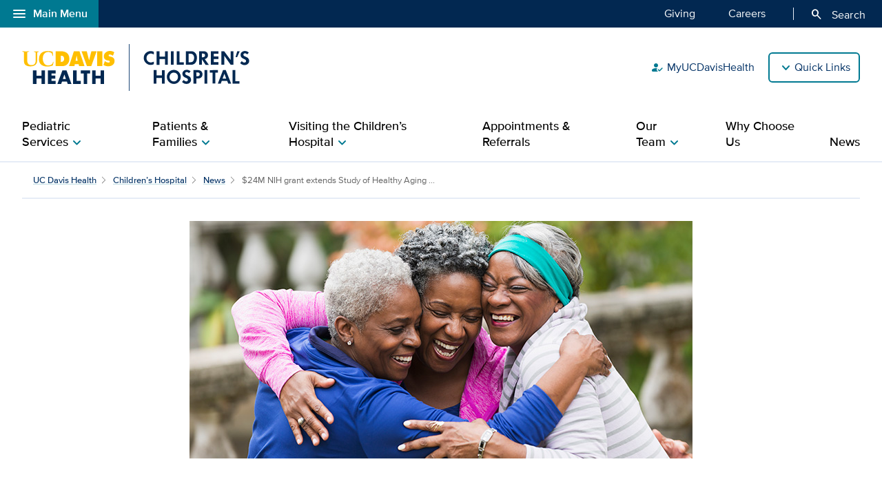

--- FILE ---
content_type: text/html;charset=UTF-8
request_url: https://health.ucdavis.edu/children/news/headlines/24m-nih-grant-extends-study-of-healthy-aging-in-african-americans/2024/01
body_size: 53106
content:
<!DOCTYPE HTML><html lang="en">
   <head>
      <meta http-equiv="Content-Type" content="text/html; charset=UTF-8">
      <title>$24M NIH grant extends Study of Healthy Aging in African Americans</title>
      <!--grid-layout--><!--ls:begin[stylesheet]-->
      <style type="text/css">
          
          .iw_container
          {
            max-width:800px !important;
            margin-left: auto !important;
            margin-right: auto !important;
          }
          .iw_stretch
          {
            min-width: 100% !important;
          }
        </style>
      <link rel="stylesheet" type="text/css" href="/assets/css/global.min.css?v=50">
      <!--ls:end[stylesheet]--><!--ls:begin[canonical]--><!--ls:end[canonical]--><!--ls:begin[script]--><!--ls:end[script]--><!--ls:begin[meta-keywords]-->
      <meta name="keywords" content="">
      <!--ls:end[meta-keywords]--><!--ls:begin[meta-description]-->
      <meta name="description" content="UC Davis Health received a $24 million grant from the National Institute on Aging, part of the NIH, to extend by five years the ongoing Study of Healthy Aging in African Americans (STAR).">
      <!--ls:end[meta-description]--><!--ls:begin[custom-meta-data]-->
      <meta name="viewport" content="width=device-width, initial-scale=1.0, minimum-scale=1.0">
      <!--ls:end[custom-meta-data]--><!--ls:begin[meta-vpath]-->
      <meta name="vpath" content="">
      <!--ls:end[meta-vpath]--><!--ls:begin[meta-page-locale-name]-->
      <meta name="page-locale-name" content="">
      <!--ls:end[meta-page-locale-name]--><!--ls:begin[head-injection]--><script type="application/ld+json">
{
"@context": "https://schema.org/",
"@type": "ReportageNewsArticle",
"url":"https://health.ucdavis.edu/children/news/headlines/24m-nih-grant-extends-study-of-healthy-aging-in-african-americans/2024/01",
"author": {
"@type": "Person",
"name": "Lisa Howard"
 },
"publisher": {
"@type": "MedicalOrganization",
"name": "UC Davis Health",
"sameAs": "https://health.ucdavis.edu/"
 },
 "image": {
 "@type": "ImageObject",
"representativeOfPage": "true",
"contentURL": "https://health.ucdavis.edu/media-resources/contenthub/health-news/2024/01/thumbnail/healthy-aging-th.jpg",
"height": 333,
"width": 445
},
"datePublished": "2024-01-17",
 "dateModified": "2025-08-25",
"headline": "$24M NIH grant extends Study of Healthy Aging in African Americans",
"description": "UC Davis Health received a $24 million grant from the National Institute on Aging, part of the NIH, to extend by five years the ongoing Study of Healthy Aging in African Americans (STAR)."
}
 </script>
<link rel="canonical" href="https://health.ucdavis.edu/news/headlines/24m-nih-grant-extends-study-of-healthy-aging-in-african-americans/2024/01">
<meta property="og:image" content="https://health.ucdavis.edu/media-resources/contenthub/health-news/2024/01/thumbnail/healthy-aging-th.jpg">
<meta name="twitter:card" content="summary_large_image">
<meta name="twitter:title" content="$24M NIH grant extends Study of Healthy Aging in African Americans">
<meta property="og:image:alt" content="Three older smiling African American women in an outdoor park embrace in a group hug.">
<meta property="og:type" content="article">
<meta property="og:site_name" content="children">
<meta property="og:title" content="$24M NIH grant extends Study of Healthy Aging in African Americans">
<meta name="mediaType" content="text">
<meta property="og:description" content="UC Davis Health received a $24 million grant from the National Institute on Aging, part of the NIH, to extend by five years the ongoing Study of Healthy Aging in African Americans (STAR).">
<meta name="twitter:image" content="https://health.ucdavis.edu/media-resources/contenthub/health-news/2024/01/thumbnail/healthy-aging-th.jpg">
<meta name="last-modified" content="January 17, 2024">
<meta name="twitter:image:alt" content="Three older smiling African American women in an outdoor park embrace in a group hug.">
<meta name="twitter:description" content="UC Davis Health received a $24 million grant from the National Institute on Aging, part of the NIH, to extend by five years the ongoing Study of Healthy Aging in African Americans (STAR).">
<meta name="categories" content="General Health News,Aging,Research,Public Health,Neurological Health">
<meta property="og:url" content="https://health.ucdavis.edu/children/news/headlines/24m-nih-grant-extends-study-of-healthy-aging-in-african-americans/2024/01">
<meta name="contentType" content="news">
<meta itemprop="image" content="https://health.ucdavis.edu/media-resources/contenthub/health-news/2024/01/thumbnail/healthy-aging-th.jpg">
<meta itemprop="name" content="$24M NIH grant extends Study of Healthy Aging in African Americans">
<meta itemprop="description" content="UC Davis Health received a $24 million grant from the National Institute on Aging, part of the NIH, to extend by five years the ongoing Study of Healthy Aging in African Americans (STAR).">
 <meta http-equiv="X-UA-Compatible" content="IE=edge"><meta name="copyright" content="Copyright UC Regents. For more information regarding the University of California's copyright terms, visit http://www.ucop.edu/services/terms.html">
<meta name="siteName" content="children">
<script async src="https://siteimproveanalytics.com/js/siteanalyze_68301.js"></script>

<link rel="icon" href="/assets/images/icons/favicon/favicon.ico" sizes="any">
<link rel="icon" href="/assets/images/icons/favicon/favicon.svg" type="image/svg+xml">
<link rel="apple-touch-icon" href="/assets/images/icons/favicon/apple-touch-icon.png">	<meta name="author" content="Children's Hospital">
<meta name="lastModifiedDate" content="Wed Feb 22 08:49:17 PST 2023">
<!--ls:end[head-injection]--><!--ls:begin[tracker-injection]--><!--ls:end[tracker-injection]--><!--ls:begin[script]--><!--ls:end[script]--><!--ls:begin[script]--><!--ls:end[script]--></head>
   <body><!--ls:begin[body]--><!--WRAPPER DIV START--><div id="basic-fw">
      <div class="iw_viewport-wrapper"><div class="container-fluid iw_section" id="sectionkme1vylm">
 <div class="row iw_row iw_stretch" id="rowkme1vyln">
  <div class="iw_columns col-lg-12" id="colkme1vylo">
   <div class="iw_component" id="iw_comp1635329763371">
    <style>#iw_comp1616022190569{}</style><div xmlns:xlink="http://www.w3.org/1999/xlink" class="global-nav-component mx-n4 mx-md-n5 fw" id="global-nav-component">
   <nav class="navbar navbar-expand-lg" aria-label="Global navigation menu">
      <div class="global-menu-navbar fixed-bottom d-flex d-lg-none">
         <div class="search-mobile"><button class="navbar-toggler" type="button" id="search-mobile" data-bs-toggle="collapse" data-bs-target="#searchMobile" aria-controls="searchMobile" aria-expanded="false" aria-label="Toggle search field"><span aria-hidden="true" class="material-symbols-rounded">search</span> Search All UC Davis Health</button></div>
         <div class="open-menu-mobile"><button type="button" data-bs-toggle="modal" data-bs-target="#global-nav-modal-bottom" aria-describedby="global-nav-menu-open">Main Menu<span aria-hidden="true" class="material-symbols-rounded">add</span></button></div>
      </div><button type="button" class="open-menu d-none d-lg-flex" data-bs-toggle="modal" data-bs-target="#global-nav-modal-left" aria-controls="global-nav-modal-left" aria-describedby="global-nav-menu-open"><span aria-hidden="true" class="material-symbols-rounded">menu</span>Main Menu</button><span class="sr-only" id="global-nav-menu-open">Open global navigation modal</span><div class="modal modal-position fade" tabindex="-1" role="navigation" data-parent="#global-nav-component">
         <div class="modal-dialog modal-sm">
            <div class="modal-content"><button type="button" class="close close-menu d-none d-lg-flex" data-bs-dismiss="modal" aria-describedby="global-nav-menu-close"><span aria-hidden="true" class="material-symbols-rounded">close</span>Main Menu</button><span class="sr-only" id="global-nav-menu-close">Close global navigation modal</span><a class="global-nav-wordmark" href="/welcome/" title="UC Davis Health">
                  <div class="d-inline-block wordmark align-items-center mr-3"><img src="/assets/images/wordmarks/UCDavisHealth-white.svg" alt="UC Davis Health"></div></a><div class="close-menu-mobile d-flex d-lg-none"><button type="button" class="close-menu" aria-describedby="global-nav-menu-close" data-bs-dismiss="modal">Main Menu<span aria-hidden="true" class="material-symbols-rounded">remove</span></button></div>
               <ul class="list-group">
                  <li><a class="list-group-item list-group-item-action" id="global_clamp_link_1" href="/welcome/">UC Davis Health Home</a></li>
                  <li><a class="list-group-item list-group-item-action" id="global_clamp_link_2" href="/patients-visitors/">Patients & Visitors</a></li>
                  <li><a class="list-group-item list-group-item-action" id="global_clamp_link_3" href="/patients-visitors/services-specialties/">Services & Specialties</a></li>
                  <li><a class="list-group-item list-group-item-action" id="global_clamp_link_4" href="/healthcare-professionals/">Health Care Professionals</a></li>
                  <li><a class="list-group-item list-group-item-action" id="global_clamp_link_5" href="/schools-programs/">Schools & Programs</a></li>
                  <li><a class="list-group-item list-group-item-action" id="global_clamp_link_6" href="/research/">Research</a></li>
                  <li><a class="list-group-item list-group-item-action" id="global_clamp_link_7" href="/news/">News</a></li>
                  <li><a class="list-group-item list-group-item-action" id="global_clamp_link_8" href="/about/">About UC Davis Health</a></li>
               </ul>
               <div class="global-nav-wrapper-mobile"></div>
            </div>
         </div>
      </div>
      <div class="collapse navbar-collapse ml-auto" id="navbar-supported-content">
         <ul class="navbar-nav mr-auto">
            <li class="nav-item"><a class="nav-link" id="global_clamp_TopLevellink_1" href="/giving/">Giving<span class="sr-only"></span></a></li>
            <li class="nav-item"><a class="nav-link" id="global_clamp_TopLevellink_2" href="https://hr.ucdavis.edu/">Careers<span class="sr-only"></span></a></li>
         </ul>
      </div>
      <div class="global-nav-search"><button id="desktop-search" class="desktop-search btn btn-search d-none d-lg-block" data-bs-target="#search" aria-controls="search" aria-expanded="false" aria-label="Opens search field overlay"><span aria-hidden="true" class="material-symbols-rounded">search</span>
            Search</button></div>
      <div id="search">
         <div class="wordmark-container px-4 px-md-5 py-2 py-md-3"><a id="mobile-primary-brand" class="wordmark" href="/welcome/" title="UC Davis Health">
               <div class="d-inline-flex wordmark-primary-brand align-items-center py-2 py-md-1 mr-3"><img src="/assets/images/wordmarks/UCDavisHealth-white.svg" alt="UC Davis Health"></div></a></div><button type="button" class="close" aria-label="close">&times;</button><div class="component-header"><span class="component-heading underlined mb-2 pb-3">Search All UC Davis Health</span></div>
         <form class="search-form" role="search" aria-label="search" action="/search-results/" method="post">
            <fieldset><input id="query" name="query" type="search" value="" placeholder="Enter search words..."><input id="site-type" name="site-type" type="hidden" value="internet"><input id="site-name" name="site-name" type="hidden" value="children"><input id="search-baseurl" name="search-baseurl" type="hidden" value="/search-results/"><label class="sr-only" for="search-words-desktop">Search All UC Davis Health</label><button id="search-submit-desktop" type="submit" class="btn btn-secondary custom-search btn-lg" aria-label="Submit search">Search</button></fieldset>
         </form><span class="search-text">Search enhanced by Google</span></div>
      <div class="collapse fixed-bottom" id="searchMobile" data-parent="#global-nav-component">
         <div class="site-title-container justify-content-between d-flex d-lg-none">
            <div class="wordmark-container px-4 px-md-5 py-2 py-md-3"><a id="mobile-site-brand" class="wordmark" href="/welcome/" title="UC Davis Health">
                  <div class="d-inline-flex wordmark-primary-brand align-items-center py-2 py-md-1 mr-3"><img src="/assets/images/wordmarks/UCDavisHealth-white.svg" alt="UC Davis Health"></div></a></div>
            <div class="ml-3"><button class="close" type="button" data-bs-toggle="collapse" data-bs-target="#searchMobile" aria-controls="searchMobile" aria-label="Close search"><span aria-hidden="true" class="material-symbols-rounded">close</span></button></div>
         </div>
         <div class="component-header"><span class="component-heading underlined mb-2 pb-3">Search All UC Davis Health</span></div>
         <div class="search-container">
            <form class="search-form" role="search" aria-label="search" action="/search-results/" method="post">
               <fieldset><input id="query" name="query" type="search" value="" placeholder="Enter search words..."><input id="site-type" name="site-type" type="hidden" value="internet"><input id="site-name" name="site-name" type="hidden" value="children"><input id="search-baseurl" name="search-baseurl" type="hidden" value="/search-results/"><label class="sr-only" for="search-words-mobile">Search All UC Davis Health</label><button id="search-submit-mobile" type="submit" class="btn btn-secondary btn-lg" aria-label="Submit search">Search</button></fieldset>
            </form><span class="search-text">Search enhanced by Google</span></div>
      </div>
   </nav>
</div><header xmlns:xlink="http://www.w3.org/1999/xlink" class="header-component brand-header mx-n4 mx-md-n5">
   <div class="inner-header-container">
      <div class="brands-container">
         <div class="wrapper d-flex align-items-center">
            <div class="wordmark-container"><a id="brand" class="wordmark" href="/children/" title="Children's Hospital">
                  <div class="d-inline-flex wordmark-primary-brand align-items-center"><img src="/assets/images/wordmarks/UCDavisHealth.svg" alt="UC Davis Health"></div>
                  <div class="d-inline-flex wordmark-sub-brand align-items-center"><img src="/assets/images/wordmarks/UCDavis-Childrens-Hospital.svg" alt="UC Davis Children’s Hospital"></div></a></div>
            <div class="utility-links-nav-component utility-links-nav">
               <nav class="navbar navbar-light priority" aria-label="Utility menu">
                  <ul class="ml-auto">
                     <li class="nav-item"><a class="nav-link" id="utility_nav_link_1-person" href="https://health.ucdavis.edu/login/"><span aria-hidden="true" class="material-symbols-rounded">how_to_reg</span>MyUCDavisHealth</a></li>
                     <li class="nav-item"><a class="nav-link" id="utility_nav_link_2-donate" href="https://give.ucdavis.edu/MCMN"><span aria-hidden="true" class="material-symbols-rounded">volunteer_activism</span>Make a Donation</a></li>
                     <li class="nav-item"><a class="nav-link" id="utility_nav_link_3-directions-locations" href="/children/directions/"><span aria-hidden="true" class="material-symbols-rounded">location_on</span>Locations</a></li>
                     <li class="nav-item"><a class="nav-link" id="utility_nav_link_4-find-provider" href="/children/team/pediatricians-and-specialists"><span aria-hidden="true" class="material-symbols-rounded">person_search</span>Find a Pediatrician</a></li>
                  </ul>
               </nav><input type="hidden" id="utility-nav-dropdown-label" name="utility-nav-dropdown-label" value="Quick Links" data-nav="header-utility-nav-links"></div>
         </div>
      </div>
   </div>
</header>
   </div>
  </div>
 </div>
</div>
<div class="container-fluid iw_section" id="sectionkme1vylq">
 <div class="row iw_row iw_stretch" id="rowkme1vylr">
  <div class="iw_columns col-lg-12" id="colkme1vyls">
   <div class="iw_component" id="iw_comp1635329763372">
    <style>#iw_comp1635329763372{}</style><div xmlns:xlink="http://www.w3.org/1999/xlink" id="primaryNavigation" class="primary-navigation-component">
   <div class="wrapper d-flex justify-content-center"><span id="sr_menuIntro" class="sr-only" aria-hidden="true">Show</span><span id="sr_menuOutro" class="sr-only" aria-hidden="true">menu</span><nav aria-label="Navigation menu"><button id="primaryNavigation_toggle" class="nav-toggle" aria-expanded="false" aria-controls="primaryNavigation_linkList" aria-label="Open the site navigation menu"><span class="material-symbols-rounded" aria-hidden="true">menu</span><span class="button-text">Menu</span></button><ul id="primaryNavigation_linkList" class="primary-link-list" aria-modal="false" aria-describedby="Site navigation menu items">
            <li><button id="pLink_1" class="primary-link" aria-haspopup="true" aria-expanded="false" aria-controls="pLink_1_menu" aria-labelledby="sr_menuIntro pLink_1 sr_menuOutro"><span>Pediatric Services</span><span class="material-symbols-rounded" aria-hidden="true">chevron_right</span></button><div id="pLink_1_menu" class="menu" aria-modal="false">
                  <div class="wrapper row d-flex justify-content-center"><button id="pLink_1-back" class="back-link" aria-haspopup="true" aria-expanded="false" aria-controls="pLink_1_menu" aria-label="Go back to previous menu"><span class="material-symbols-rounded" aria-hidden="true">chevron_left</span>Back</button><div class="primary-header col-12 col-lg-3"><span class="primary-heading"><a id="primary-heading_1" href="/children/services/">Pediatric Services<span class="material-symbols-rounded" aria-hidden="true">arrow_forward</span></a></span><span id="pLink_1_description" class="primary-description basic-content-body article-body"><p>Nationally ranked UC Davis Children&rsquo;s Hospital offers families the highest level of care for virtually every pediatric health condition.</p></span></div>
                     <div class="secondary-links col-12 col-lg-9">
                        <ul class="secondary-link-list">
                           <li class="secondary-link"><a id="secondary-links_1_1_1" href="/children/services/pediatric-specialty-care">Specialty Care</a></li>
                           <li class="secondary-link"><a id="secondary-links_1_1_2" href="/children/services/pediatric-pharmacy-services">Pharmacy Services</a></li>
                           <li class="secondary-link"><a id="secondary-links_1_1_3" href="/children/services/support-services">Support Services</a></li>
                           <li class="secondary-link"><a id="secondary-links_1_1_4" href="/children/patient-education/">Patient Education A-Z</a></li>
                        </ul>
                     </div>
                  </div>
               </div>
            </li>
            <li><button id="pLink_2" class="primary-link" aria-haspopup="true" aria-expanded="false" aria-controls="pLink_2_menu" aria-labelledby="sr_menuIntro pLink_2 sr_menuOutro"><span>Patients & Families</span><span class="material-symbols-rounded" aria-hidden="true">chevron_right</span></button><div id="pLink_2_menu" class="menu" aria-modal="false">
                  <div class="wrapper row d-flex justify-content-center"><button id="pLink_2-back" class="back-link" aria-haspopup="true" aria-expanded="false" aria-controls="pLink_2_menu" aria-label="Go back to previous menu"><span class="material-symbols-rounded" aria-hidden="true">chevron_left</span>Back</button><div class="primary-header col-12 col-lg-3"><span class="primary-heading"><a id="primary-heading_2" href="/children/patients/">Patients & Families<span class="material-symbols-rounded" aria-hidden="true">arrow_forward</span></a></span><span id="pLink_2_description" class="primary-description basic-content-body article-body"><p>Helping you and your child receive extraordinary care is priority one.</p></span></div>
                     <div class="secondary-links col-12 col-lg-9">
                        <ul class="secondary-link-list">
                           <li class="secondary-link"><a id="secondary-links_2_1_1" href="/children/patients/">General Information</a></li>
                           <li class="secondary-link"><a id="secondary-links_2_1_2" href="/children/team/pediatricians-and-specialists">Find a Pediatrician or Specialist</a></li>
                           <li class="secondary-link"><a id="secondary-links_2_1_3" href="/children/patients/child-hospital-stay">Preparing for Your Child’s Stay</a></li>
                           <li class="secondary-link"><a id="secondary-links_2_1_4" href="/children/visitors/visitor-information">Family and Visitor Information</a></li>
                        </ul>
                        <div class="image-promo"><a class="image-link" href="/children/patient-education/" id="img_promo_link_2_2_1"><span class="image-wrapper"><img class="img-fluid" src="/media-resources/children/images/Marquee/young-asthma-patient-marquee-556x380.jpg" alt="Young pediatric patient with asthma inhaler"></span><span class="image-header">Patient Education A to Z<span class="material-symbols-rounded" aria-hidden="true">arrow_forward</span></span></a><span class="image-promo-description basic-content-body article-body"><p>Helpful guides for parents and caregivers for pediatric conditions, procedures and care at home.</p></span></div>
                     </div>
                  </div>
               </div>
            </li>
            <li><button id="pLink_3" class="primary-link" aria-haspopup="true" aria-expanded="false" aria-controls="pLink_3_menu" aria-labelledby="sr_menuIntro pLink_3 sr_menuOutro"><span>Visiting the Children’s Hospital</span><span class="material-symbols-rounded" aria-hidden="true">chevron_right</span></button><div id="pLink_3_menu" class="menu" aria-modal="false">
                  <div class="wrapper row d-flex justify-content-center"><button id="pLink_3-back" class="back-link" aria-haspopup="true" aria-expanded="false" aria-controls="pLink_3_menu" aria-label="Go back to previous menu"><span class="material-symbols-rounded" aria-hidden="true">chevron_left</span>Back</button><div class="primary-header col-12 col-lg-3"><span class="primary-heading"><a id="primary-heading_3" href="/children/visitors/">Visiting the Children’s Hospital<span class="material-symbols-rounded" aria-hidden="true">arrow_forward</span></a></span><span id="pLink_3_description" class="primary-description basic-content-body article-body"><p>Find information about visiting UC&nbsp;Davis Children&rsquo;s Hospital.</p></span></div>
                     <div class="secondary-links col-12 col-lg-9">
                        <ul class="secondary-link-list">
                           <li class="secondary-link"><a id="secondary-links_3_1_1" href="/children/patients/child-hospital-stay">Preparing for Your Child’s Stay</a></li>
                           <li class="secondary-link"><a id="secondary-links_3_1_2" href="/children/visitors/visitor-information">Family and Visitor Information</a></li>
                           <li class="secondary-link"><a id="secondary-links_3_1_3" href="/children/contact/">Important Phone Numbers</a></li>
                        </ul>
                        <ul class="secondary-link-list">
                           <li class="secondary-link"><a id="secondary-links_3_2_1" href="/patients-visitors/visitor-policies">Visitor Guidelines</a></li>
                           <li class="secondary-link"><a id="secondary-links_3_2_2" href="/myucdavishealth/family-video-visits/">Family Video Visits</a></li>
                        </ul>
                        <div class="btn-container"><a class="btn btn-outline-primary btn-sm" id="level2-secondary-btn_3_1" href="/children/directions/">Directions and Parking</a></div>
                     </div>
                  </div>
               </div>
            </li>
            <li><a class="primary-link" id="pLink_4" href="/children/appointments-referrals/">Appointments & Referrals</a></li>
            <li class="standard"><button id="pLink_5" class="primary-link" aria-haspopup="true" aria-expanded="false" aria-controls="pLink__5_menu" aria-labelledby="sr_menuIntro pLink_7 sr_menuOutro"><span>Our Team</span><span class="material-symbols-rounded" aria-hidden="true">chevron_right</span></button><div id="pLink__5_menu" class="menu" aria-modal="false"><button id="pLink__5-back" class="back-link" aria-haspopup="true" aria-expanded="false" aria-controls="pLink__5_menu" aria-label="Go back to previous menu"><span class="material-symbols-rounded" aria-hidden="true">chevron_left</span>Back</button><div class="primary-header"><span class="primary-heading">Our Team</span></div>
                  <div class="secondary-links">
                     <ul class="secondary-link-list">
                        <li class="secondary-link"><a id="secondary-link_5_1" href="/children/team/">Your Child’s Patient Care Team</a></li>
                        <li class="secondary-link"><a id="secondary-link_5_2" href="/children/team/pediatricians-and-specialists">Pediatricians by Specialty or Service</a></li>
                     </ul>
                  </div>
               </div>
            </li>
            <li><a class="primary-link" id="pLink_6" href="/children/about/">Why Choose Us</a></li>
            <li><a class="primary-link" id="pLink_7" href="/children/news/">News</a></li>
            <ul class="utility-nav-links">
               <li class="utility-nav-link"><span class="utility-nav-header">Quick Links</span></li>
               <li class="utility-nav-link"><a class="nav-link" id="utility_nav_link_1-person" href="https://health.ucdavis.edu/login/"><span aria-hidden="true" class="material-symbols-rounded">how_to_reg</span>MyUCDavisHealth</a></li>
               <li class="utility-nav-link"><a class="nav-link" id="utility_nav_link_2-donate" href="https://give.ucdavis.edu/MCMN"><span aria-hidden="true" class="material-symbols-rounded">volunteer_activism</span>Make a Donation</a></li>
               <li class="utility-nav-link"><a class="nav-link" id="utility_nav_link_3-directions-locations" href="/children/directions/"><span aria-hidden="true" class="material-symbols-rounded">location_on</span>Locations</a></li>
               <li class="utility-nav-link"><a class="nav-link" id="utility_nav_link_4-find-provider" href="/children/team/pediatricians-and-specialists"><span aria-hidden="true" class="material-symbols-rounded">person_search</span>Find a Pediatrician</a></li>
            </ul>
         </ul>
      </nav>
   </div>
</div><div xmlns:xlink="http://www.w3.org/1999/xlink" id="content" class="basic fw">
   <h1 class="sr-only sr-only-focusable">$24M NIH grant extends Study of Healthy Aging in African Americans</h1>
</div>
   </div>
  </div>
 </div>
</div>
<div class="container-fluid iw_section" id="sectionkmxfk96x">
 <div class="row iw_row iw_stretch" id="rowkmxfk96y">
  <div class="iw_columns col-lg-12" id="colkmxfk96z">
   <div class="iw_placeholder" id="iw_placeholder1617194016392">
    <div class="iw_component" id="iw_comp1635329763375">
     <style>#iw_comp1635329763375{}</style><div class="page-content-breadcrumbs wrapper d-flex justify-content-center mb-7">
   <div class="sizer col-12">
      <nav aria-label="breadcrumb">
         <ol class="breadcrumb">
            <li class="breadcrumb-item"><a id="news-post-global-pagebreadcrumbfirstlevel" href="/welcome/" title="UC Davis Health">UC Davis Health</a></li>
            <li class="breadcrumb-item"><a id="news-post-site-pagebreadcrumbfirstlevel" href="/children/" title="Children’s Hospital">Children’s Hospital</a></li>
            <li class="breadcrumb-item"><a id="news-post-listing-url" href="/children/news/" title="News">News</a></li>
            <li class="breadcrumb-item active" aria-current="page">$24M NIH grant extends Study of Healthy Aging  ...
               			 		</li>
         </ol>
      </nav>
   </div>
</div><div class="news-article-container marquee-small nosummary">
   <div class="jumbotron jumbotron-fluid hero">
      <div class="hero-image-container article-feature-img body-width"><picture>
            <source media="(min-width:576px)" srcset="/media-resources/contenthub/health-news/2024/01/marquee/healthy-aging-sm.jpg"><img class="img-fluid" width="730" height="345" src="/media-resources/contenthub/health-news/2024/01/thumbnail/healthy-aging-th.jpg" alt="Three older smiling African American women in an outdoor park embrace in a group hug."></picture></div>
   </div>
   <article id="content" class="news-article">
      <div class="wrapper d-flex justify-content-center">
         <div class="sizer col-lg-10 mb-5 mb-md-7">
            <div class="article-container news-post row dflex justify-content-center mx-0">
               <header xmlns:xs="http://www.w3.org/2001/XMLSchema" id="article-header" class="article-header sizer col-lg-10">
                  <div class="article-dateline-wrapper"><a class="category" href="/children/news/topic/public-health">Public Health</a><span class="dateline">January 17, 2024</span></div>
                  <h1 class="article-title">$24M NIH grant extends Study of Healthy Aging in African Americans</h1><span class="byline">By <span class="author-1">Lisa Howard</span></span></header>
               <h2 class="mb-3 col-lg-10 lede">Research identifies risk and protective factors for Alzheimer’s disease and related dementias</h2>
               <div xmlns:xs="http://www.w3.org/2001/XMLSchema" class="article-body sizer col-lg-10"><strong class="story-location mr-2">(SACRAMENTO) </strong><p>Researchers at UC Davis Health and Kaiser Permanente Division of Research have received a <a href="https://reporter.nih.gov/search/VnyaAUgLAkakpvCuzapZDw/project-details/10739238#similar-Projects">$24 million grant</a> from the <a href="https://www.nia.nih.gov/">National Institute on Aging</a>, part of the <a href="https://www.nih.gov/">National Institutes of Health</a> (NIH), to continue the <a href="https://rachelwhitmer.ucdavis.edu/star">Study of Healthy Aging in African Americans</a> (STAR) for an additional five years.</p>
<p>STAR, which launched in 2017, follows a group of approximately 750 older adults to understand how behaviors and lifestyle may increase the risk of Alzheimer&rsquo;s disease and related dementias for Black and African Americans. The study is also trying to better understand the factors that may protect brain health.</p>
<p>Black Americans have the highest rate of Alzheimer's disease and related dementias of all ethnic and racial groups in the United States. Older Black Americans are about <a href="https://www.nia.nih.gov/news/data-shows-racial-disparities-alzheimers-disease-diagnosis-between-black-and-white-research">one-and-a-half to two times</a> more likely than white Americans to be living with dementia or Alzheimer&rsquo;s.</p>
<p>Among Black Americans 70 years of age and older, <a href="https://www.alz.org/help-support/resources/black-americans-and-alzheimers">21.3%</a> live with Alzheimer&rsquo;s. But information about potential risks in early life &mdash; and ways to mitigate those risks &mdash; relies almost exclusively on research conducted with white participants.</p>
<p><a href="https://health.ucdavis.edu/phs/team/32262/rachel-whitmer---public-health-sciences-division-of-epidemiology-sacramento/">Rachel Whitmer</a>, a professor in the departments of <a href="https://health.ucdavis.edu/phs/">Public Health Sciences</a> and <a href="https://health.ucdavis.edu/neurology/">Neurology</a> and co-director of the <a href="https://health.ucdavis.edu/alzheimers/">UC Davis Alzheimer&rsquo;s Disease Research Center</a>, and <a href="https://divisionofresearch.kaiserpermanente.org/researchers/gilsanz-paola/">Paola Gilsanz</a>, an epidemiologist and research scientist at <a href="https://divisionofresearch.kaiserpermanente.org/">Kaiser Permanente Division of Research</a>, are the principal investigators of the study.</p>
<p>&ldquo;We are thrilled to continue this study for another five years so that we can further unravel what contributes to brain health and dementia risk in Black Americans,&rdquo; Whitmer said. &ldquo;There have not been a lot of studies following this community from middle age into late life. But understanding the risk and protective factors throughout someone's life is key to improving brain health and reducing disparities."</p>
<h2>Study follows participants&rsquo; health and habits over time</h2>
<p>Participants in the STAR study are Black adults living in the San Francisco Bay Area and the greater Sacramento region. They are long-term members of Kaiser Permanente Northern California, meaning the researchers have a wealth of health data as far back as the 1960s. This offers a unique opportunity to understand how factors earlier in life, such as hypertension in young adulthood, may contribute to brain health later.</p>
<p>&ldquo;With the ability to further follow these individuals over time, we will be better able to understand the cognitive aging transition and how to reduce the risk of cognitive impairment in this important population,&rdquo; Gilsanz said.</p>
<p>The STAR participants are visited in their homes or local clinics and participate in surveys and cognitive tests looking at an array of health, behavioral and functional measures. Some participants also undergo magnetic resonance imaging (<a href="https://www.healthline.com/health/head-mri">MRI</a>) brain scans, a noninvasive way to view brain health.&nbsp;&nbsp;</p>
<p>The information collected by the researchers helps identify associations between behavioral and lifestyle factors, along with changes in the brain over time, to understand the risk factors and protective factors for dementia.</p>
                  <blockquote class="pullquote with-img mt-n2">
                     <div class="img-wrapper mt-5 mt-sm-2 mt-xl-n3  mb-2 mb-sm-0 mx-auto mr-sm-4"><img class="img-fluid" loading="lazy" src="/media-resources/contenthub/health-news/2024/01/body/Rachel_Whitmer-quote.jpg" alt="Rachel Whitmer" width="281" height="281"></div><span class="text">Dr. Gilsanz and I are immensely grateful for our STAR participants. Their participation is leading to greatly improved knowledge about aging and brain health for Black Americans in the U.S.”<span class="caption mt-4"><span class="dash mr-2">—</span><span class="content">Rachel Whitmer, professor, departments of Public Health Sciences and Neurology</span></span></span></blockquote><h2>Identifying factors that hurt or help brain health</h2>
<p>The first five years of STAR produced <a href="https://scholar.google.com/scholar?hl=en&amp;as_sdt=0,5&amp;q=%22Study+of+Healthy+Aging+in+African+Americans%22+STAR&amp;scisbd=1">significant findings</a> regarding factors that may contribute to late-life cognition. Researchers learned that:</p>
<ul>
<li><a href="https://doi.org/10.1002/alz.045354">School segregation and timing of desegregation</a> are associated with differences in late-life cognition</li>
<li>Hypertension, diabetes and high cholesterol (hyperlipidemia) in adolescence, young adulthood and midlife are linked to <a href="https://academic.oup.com/biomedgerontology/article/76/9/1692/6277872">poorer cognitive performance</a> and more vascular brain injury later in life</li>
<li>Birth in a <a href="https://doi.org/10.1016/j.annepidem.2021.09.001">&ldquo;stroke-belt&rdquo; state</a> is associated with poorer cognitive function in late life</li>
</ul>
<p>The study also identifies some potentially mitigating factors that might improve brain health:</p>
<ul>
<li>Study participants who <a href="https://doi.org/10.1002/alz.054119">read or played games</a> weekly had better executive function than those who did not</li>
<li>Study participants who <a href="https://health.ucdavis.edu/news/headlines/volunteering-in-late-life-may-protect-the-brain-against-cognitive-decline-and-dementia/2023/07">volunteered several times a week</a> later in life had the highest levels of executive function compared to those who did not volunteer</li>
</ul>
<p>Researchers also found that attending a school with <a href="https://alz-journals.onlinelibrary.wiley.com/doi/full/10.1002/alz.12983">mostly Black students</a> was associated with lower depressive symptoms later in life. Recent studies show a link between <a href="https://jamanetwork.com/journals/jamaneurology/article-abstract/2807208">depression and dementia</a>.</p>
<p>&ldquo;Dr. Gilsanz and I are immensely grateful for our STAR participants,&rdquo; Whitmer said. &ldquo;Their participation is leading to greatly improved knowledge about aging and brain health for Black Americans in the U.S. They are also showing us what can be done to reduce the disparity of diseases like Alzheimer&rsquo;s, which is expected to almost <a href="https://www.cdc.gov/aging/publications/features/Alz-Greater-Risk.html">quadruple by 2060</a> for Black Americans.&rdquo;.</p>
<p><strong>Resources</strong></p>
<ul>
<li><a href="https://reporter.nih.gov/search/VnyaAUgLAkakpvCuzapZDw/project-details/10739238#similar-Projects">NIH RePORTER: Study of Healthy Aging in African Americans</a></li>
<li><a href="https://rachelwhitmer.ucdavis.edu/">Whitmer Lab</a></li>
<li><a href="https://rachelwhitmer.ucdavis.edu/star">Study of Healthy Aging in African Americans</a></li>
<li><a href="https://divisionofresearch.kaiserpermanente.org/researchers/gilsanz-paola/">Paola Gilsanz</a></li>
<li><a href="https://divisionofresearch.kaiserpermanente.org/">Kaiser Permanente Division of Research</a></li>
</ul></div>
               <div xmlns:xs="http://www.w3.org/2001/XMLSchema" class="article-footer sizer col-lg-10 mt-sm-5">
                  <div class="row mx-0 info-block">
                     <div class="category-block article-body mb-3 mb-sm-5">
                        <h2 class="category-header">Explore related topics</h2>
                        <div class="categories col-12 px-0"><a class="btn btn-secondary py-2 px-3 mb-3 mr-2" href="/children/news/topic/general-health-news">General Health News</a><a class="btn btn-secondary py-2 px-3 mb-3 mr-2" href="/children/news/topic/aging">Aging</a><a class="btn btn-secondary py-2 px-3 mb-3 mr-2" href="/children/news/topic/research">Research</a><a class="btn btn-secondary py-2 px-3 mb-3 mr-2" href="/children/news/topic/public-health">Public Health</a><a class="btn btn-secondary py-2 px-3 mb-3 mr-2" href="/children/news/topic/neurological-health">Neurological Health</a></div>
                     </div>
                     <div class="col-12 contact-box mb-3 px-0"><strong class="news-contact-title">Media Contact</strong><div class="news-contacts mt-2 pt-2"><a href="/newsroom/contactus/index.html" class="btn btn-link btn-sm chevron-right w-100 mb-5" title="News Contacts">See our media contacts page</a><br><div class="pb-4 px-0 pr-sm-3 news-contact">
                              <p class="mb-0 font-weight-bold">Lisa Howard</p>
                              <p class="email">lehoward@health.ucdavis.edu</p>
                              <p class="mb-0">Phone: 916-752-6394</p>
                           </div>
                        </div>
                     </div>
                  </div>
               </div>
            </div>
         </div>
      </div>
   </article>
</div>
    </div>
    <div class="iw_component" id="iw_comp1639061349754">
     <style>#iw_comp1639061349754{}</style><div class="card-trio dark mb-7">
   <div class="wrapper d-flex justify-content-center pt-7 pb-5 pb-sm-0">
      <div class="sizer col-lg-10 px-sm-3">
         <div class="section-header mb-5"><span class="section-title underlined mb-2 pb-3">Children’s health news</span></div>
         <div class="card-container row row-cols-1 row-cols-sm-3 d-flex justify-content-center px-6 px-sm-4 px-lg-3">
            <div class="card col mb-3 mb-sm-0 mx-0 pl-0 pr-3 pr-lg-5">
               <div class="card-img"><a title="go to article" href="/children/news/headlines/virtual-holiday-toy-drive-raises-more-than-32k/2026/01">
                     <div class="img-wrapper d-flex justify-content-center align-items-center"><img class="card-img-top" loading="lazy" width="450" height="308" src="/media-resources/contenthub/health-news/2026/1/thumbnail/holiday-workshop-th.jpg" alt="A person wearing a green hoodie is holding a small toy while viewing dozens of toys arranged on a countertop."></div></a></div>
               <div class="card-body py-3">
                  <h2 class="card-title mt-0 mb-0"><a href="/children/news/headlines/virtual-holiday-toy-drive-raises-more-than-32k/2026/01">Virtual Holiday Toy Drive raises more than $32K</a></h2>
               </div>
            </div>
            <div class="card col mb-3 mb-sm-0 mx-0 px-0 px-sm-2 px-lg-3">
               <div class="card-img"><a title="go to article" href="/children/news/headlines/pediatric-pulmonology-and-sleep-medicine-services-now-offered-at-folsom-turn-pike-clinic/2026/01">
                     <div class="img-wrapper d-flex justify-content-center align-items-center"><img class="card-img-top" loading="lazy" width="450" height="308" src="/media-resources/contenthub/health-news/2026/1/thumbnail/folsom-clinic-thumb.jpg" alt="Exterior of Folsom Turn Pike Clinic"></div></a></div>
               <div class="card-body py-3">
                  <h2 class="card-title mt-0 mb-0"><a href="/children/news/headlines/pediatric-pulmonology-and-sleep-medicine-services-now-offered-at-folsom-turn-pike-clinic/2026/01">Pediatric pulmonology and sleep medicine services now offered at Folsom Turn Pike Clinic</a></h2>
               </div>
            </div>
            <div class="card col mb-3 mb-sm-0 mx-0 pr-0 pl-3 pl-lg-5">
               <div class="card-img"><a title="go to article" href="/children/news/headlines/pregnant-woman-hit-by-car-uc-davis-care-team-fights-to-save-lives/2025/12">
                     <div class="img-wrapper d-flex justify-content-center align-items-center"><img class="card-img-top" loading="lazy" width="450" height="308" src="/media-resources/contenthub/health-news/2025/12/body/Nicole-Clancy-pull-thumbnail3.jpg" alt="Side view of mother's head as she looks down at her premature baby she is holding in her arms."></div></a></div>
               <div class="card-body py-3">
                  <h2 class="card-title mt-0 mb-0"><a href="/children/news/headlines/pregnant-woman-hit-by-car-uc-davis-care-team-fights-to-save-lives/2025/12">Pregnant woman hit by car, UC Davis care team fights to save lives</a></h2>
               </div>
            </div>
         </div>
      </div>
   </div>
</div>
    </div>
    <div class="iw_component" id="iw_comp1635329763377">
     <style>#iw_comp1647876844062{}</style><div class="social-links py-3 py-lg-0 px-4 px-md-5 mx-n4 mx-md-n5 mb-7 fw">
   <div class="wrapper">
      <div class="row">
         <div class="title-container col-lg-4 py-3 d-flex align-items-center">
            <h2 class="social-links-title">Connect with us</h2>
         </div>
         <div class="links-container col-lg-8 py-3">
            <ul class="nav">
               <li class="nav-item"><a class="nav-link p-0 mx-3 my-2" href="https://www.facebook.com/UCDavisChildrensHospital" title="Like UC Davis Children's Hospital on Facebook"><img class="img-fluid" width="40" height="40" loading="lazy" src="/assets/images/icons/social-icons/Facebook-48x48.svg" alt="Facebook icon"></a></li>
               <li class="nav-item"><a class="nav-link p-0 mx-3 my-2" href="http://www.youtube.com/playlist?list=PL42A0FD6E14392D4E" title="Subscribe to UC Davis Children's Hospital on YouTube"><img class="img-fluid" width="40" height="40" loading="lazy" src="/assets/images/icons/social-icons/YouTube-48x48.svg" alt="YouTube icon"></a></li>
               <li class="nav-item"><a class="nav-link p-0 mx-3 my-2" href="http://instagram.com/ucdavischildren" title="Follow UC Davis Children's Hospital on Instagram"><img class="img-fluid" width="40" height="40" loading="lazy" src="/assets/images/icons/social-icons/Instagram-48x48.svg" alt="Instagram icon"></a></li>
               <li class="nav-item"><a class="nav-link p-0 mx-3 my-2 mr-3 mr-lg-0" href="http://www.pinterest.com/ucdavishealth/childrens-health/" title="Follow UC Davis Children's Hospital on Pinterest"><img class="img-fluid" width="40" height="40" loading="lazy" src="/assets/images/icons/social-icons/Pinterest-48x48.svg" alt="Pintrest icon"></a></li>
            </ul>
         </div>
      </div>
   </div>
</div>
    </div>
   </div>
  </div>
 </div>
</div>
<div class="container-fluid iw_section" id="sectionkme1vylu">
 <div class="row iw_row iw_stretch" id="rowkme1vylv">
  <div class="iw_columns col-lg-12" id="colkme1vylw">
   <div class="iw_component" id="iw_comp1635329763373">
    <style>#iw_comp1635329763373{}</style><footer class="mx-n4 mx-md-n5 fw">
   <div class="site-footer px-4 px-md-5">
      <div class="wrapper">
         <div class="footer-title-container pt-4 pb-3 pb-sm-4 d-sm-flex justify-content-center justify-content-sm-between">
            <div class="footer-site-title align-self-center">
               <h2>UC Davis Children’s Hospital</h2>
            </div>
            <div class="site-donate-button align-item-center"><a class="btn btn-primary btn-sm mt-3 mt-sm-0 mb-0 mr-0" id="children-site-footer-button" href="https://give.ucdavis.edu/MCMN" title="Make a Gift">Make a Gift</a></div>
         </div>
      </div>
      <div class="wrapper site-footer-links">
         <div class="row row-cols-1 row-cols-sm-2 row-cols-md-2 pt-3">
            <div class="col"><p><a href="https://maps.app.goo.gl/R47MTsKAXZv1xC8M9">4301 X St.<br>Sacramento, CA 95817</a></p>
<p>Main Contact Phone: <br><a href="tel:1-800-823-4543">1-800-UCD-4-KIDS</a></p>
<p>24-Hour Hospital Operator: <br><a href="tel:1-916-734-2011">916-734-2011</a></p></div>
            <div class="col">
               <h3>Quick links</h3><ul>
<li><a href="/children/services/pediatric-specialty-care" title="Find a pediatric specialty or service">Find a pediatric specialty or service</a></li>
<li><a href="/children/appointments-referrals/" title="Appointments and referrals">Physicians referrals, transfers and consults</a></li>
<li><a href="/children/appointments-referrals/" title="Patient appointments and referrals">Patient appointments and referrals</a></li>
<li><a href="/children/visitors/" title="Family and visitor guidelines for the Children's Hospital">Family and visitor information</a></li>
<li><a href="/children/directions/" title="Directions and parking information for UC Davis Children's Hospital">Directions and parking</a></li>
<li><a href="/children/contact/">Contact us </a></li>
</ul></div>
         </div>
      </div>
   </div>
   <div class="global-footer bg-blue px-4 px-md-5 pt-5 pb-7 pb-lg-0">
      <div class="wrapper d-sm-flex justify-content-center justify-content-sm-between">
         <div class="workmark-container align-self-center mb-5"><a id="children-global-footer-brand" href="/welcome/" title="UC Davis Health"><img class="wordmark-primary-brand" width="140" height="50" src="/assets/images/wordmarks/UCDavisHealth-white.svg" alt="UC Davis Health"></a></div>
         <div class="social-media-icons align-self-center mb-5"><a rel="noopener" id="children-global-socialmedialinks-1" href="https://www.youtube.com/ucdavishealth" title="Visit us on YouTube"><img width="48" height="48" src="/assets/images/icons/social-icons/YouTube-48x48-white.svg" alt="Visit us on YouTube"></a><a rel="noopener" id="children-global-socialmedialinks-2" href="https://www.facebook.com/UCDavisHealth" title="Visit us on Facebook"><img width="48" height="48" src="/assets/images/icons/social-icons/Facebook-48x48-white.svg" alt="Visit us on Facebook"></a><a rel="noopener" id="children-global-socialmedialinks-3" href="https://www.linkedin.com/company/uc-davis-health" title="Follow us on LinkedIn"><img width="48" height="48" src="/assets/images/icons/social-icons/LinkedIn-48x48-white.svg" alt="Follow us on LinkedIn"></a><a rel="noopener" id="children-global-socialmedialinks-4" href="https://twitter.com/UCDavisHealth" title="Visit us on X"><img width="48" height="48" src="/assets/images/icons/social-icons/Twitter-48x48-white.svg" alt="Visit us on X"></a><a rel="noopener" id="children-global-socialmedialinks-5" href="https://www.instagram.com/ucdavishealth" title="Follow us on Instagram"><img width="48" height="48" src="/assets/images/icons/social-icons/Instagram-48x48-white.svg" alt="Follow us on Instagram"></a><a rel="noopener" id="children-global-socialmedialinks-6" href="/news/social-media/#social-rss-feeds" title="RSS"><img width="48" height="48" src="/assets/images/icons/social-icons/RSS-48x48-white.svg" alt="RSS"></a></div>
      </div>
      <div class="wrapper global-footer-links">
         <div class="row row-cols-1 row-cols-sm-2 row-cols-md-4">
            <div class="col"><ul>
<li><a href="/medical-center/" id="global-footer-medical-center">Medical Center</a></li>
<li><a href="/children/" id="global-footer-medical-center">Children&rsquo;s Hospital</a></li>
<li><a href="https://www.ucdavisrehabhospital.com/">Rehabilitation Hospital</a></li>
<li><a href="/patients-visitors/locations/primary-care/">Neighborhood clinics</a></li>
<li><a href="/medical-school/" id="global-footer-school-medicine">School of Medicine</a></li>
<li><a href="/nursing/" id="global-footer-school-nursing">Betty Irene Moore School of Nursing</a></li>
<li><a href="/medical-group/" id="global-footer-medical-group">Medical Group</a></li>
</ul></div>
            <div class="col">
               <h3>ABOUT UC DAVIS HEALTH</h3><ul>
<li><a href="/about/" id="global-footer-about">About Us</a></li>
<li><a href="/contact/" id="global-footer-contact">Contact Us</a></li>
<li><a href="/news/social-media/" id="global-footer-social-media">Social Media</a></li>
<li><a href="/patients-visitors/locations/" id="global-footer-maps-directions">Maps and Directions</a></li>
</ul></div>
            <div class="col">
               <h3>FOR PATIENTS</h3><ul>
<li><a href="/login/" id="global-footer-myucdavishealth">MyUCDavisHealth</a></li>
<li><a href="https://physicians.ucdavis.edu/" id="global-footer-find-provider">Find a Provider or Faculty</a></li>
<li><a href="/patients-visitors/locations/primary-care/" id="global-footer-clinic-locations">Clinic Locations</a></li>
<li><a href="/participate/" id="global-footer-clinical-trials">Clinical Trials</a></li>
<li><a href="/referrals/" id="global-footer-referrals">Referring Physicians</a></li>
<li><a href="/patients-visitors/insurance-billing/financial-assistance" id="global-footer-financial-assistance">Help Paying Your Bill</a></li>
<li><a href="/news/public-reporting/chargemaster" id="global-footer-price-transparency">Price Transparency</a></li>
<li><a href="/conditions/infectious-diseases/viral-infections/covid-19" id="global-footer-coronavirus">COVID-19 Resources</a></li>
</ul></div>
            <div class="col">
               <h3>WE ARE PART OF</h3><ul>
<li><a href="https://www.ucdavis.edu" id="global-footer-uc-davis-campus">UC Davis</a></li>
<li><a href="https://health.universityofcalifornia.edu" id="global-footer-uc-health">University of California Health</a></li>
<li><a href="https://www.universityofcalifornia.edu" id="global-footer-uc">University of California</a></li>
</ul></div>
         </div>
         <hr class="bg-light mb-4 mx-n3">
         <div class="row pb-5 pb-lg-4 global-legal-links">
            <div class="col-md-6">
               <p>&copy;&nbsp;<span id=“copyright_year”>2026</span>&nbsp;UC Regents. All Rights Reserved  | <a id="children-global-footerlinks-1" href="/legal/">Terms & Conditions</a> | <a id="children-global-footerlinks-2" href="/legal/privacy/">Privacy Policy</a></p>
            </div>
            <div class="col-md-6 text-md-right footer-address"><p><a href="https://www.google.com/maps/dir//4301+X+Street,+Sacramento,+CA+95817/@38.5536375,-121.4575672,17z/data=!3m2!4b1!5s0x809ad07cda872d07:0x5f26da684f78b234!4m9!4m8!1m0!1m5!1m1!1s0x809ad07b61a69c5f:0xafd10ea1f63dceb1!2m2!1d-121.4553785!2d38.5536333!3e2" id="global-footer-address">4301 X St., Sacramento, CA 95817</a></p></div>
         </div>
      </div>
   </div>
</footer>
		  
		  <!-- Global JS  -->
		  <script src="/assets/js/bootstrap.bundle.min.js"></script>
		  <script src="/assets/js/global.min.js?v=50"></script>
		  <script defer src="/assets/js/ucdh-sites-livesite.js?v=01"></script>
		  

   </div>
   <div class="iw_component" id="iw_comp1635329763374">
    <style>#iw_comp1635329763374{}</style><!-- Web Page Settings Component -->
   </div>
  </div>
 </div>
</div></div></div><!--WRAPPER DIV END-->  <!--ls:end[body]--><!--ls:begin[page_track]--><!--ls:end[page_track]--></body>
</html>

--- FILE ---
content_type: image/svg+xml
request_url: https://health.ucdavis.edu/assets/images/wordmarks/UCDavis-Childrens-Hospital.svg
body_size: 3166
content:
<?xml version="1.0" encoding="utf-8"?>
<!-- Generator: Adobe Illustrator 25.0.0, SVG Export Plug-In . SVG Version: 6.00 Build 0)  -->
<svg version="1.1" id="UC_Davis_Health_with_gold" xmlns="http://www.w3.org/2000/svg" xmlns:xlink="http://www.w3.org/1999/xlink"
	 x="0px" y="0px" viewBox="0 0 192 75" style="enable-background:new 0 0 192 75;" xml:space="preserve">
<style type="text/css">
	.st0{fill:#022851;}
</style>
<g>
	<path class="st0" d="M5.6,20.6c0,4.3,3.2,7.8,7.9,7.8c2.2,0,4.3-1,5.4-1.6v4.6c-2,1.1-3.6,1.4-5.8,1.5C6.5,33,0.6,27.1,0.6,20.3
		c0-7,5.4-12.4,12.6-12.6c2.3-0.1,4.3,0.9,5.8,1.5v4.8c-0.7-0.5-3.4-1.9-5.8-1.8C8.7,12.4,5.6,16.2,5.6,20.6z"/>
	<path class="st0" d="M39,17.7V8h5.1v24.6H39V22.2h-9.9v10.5H24V8h5.1v9.7H39z"/>
	<path class="st0" d="M49.7,8h5v24.6h-5C49.7,32.5,49.7,8,49.7,8z"/>
	<path class="st0" d="M65.5,28H73v4.5H60.4V8h5L65.5,28C65.4,28,65.5,28,65.5,28z"/>
	<path class="st0" d="M86.3,32.6h-9.5V8h9.6c7,0,10.5,5.6,10.5,11.6C97,26.1,94,32.6,86.3,32.6z M85.9,12.6h-4V28h3.6
		c4.8,0,6.3-4.2,6.3-8.1C91.9,16.2,89.7,12.6,85.9,12.6z"/>
	<path class="st0" d="M105.8,22.6v9.9h-5V8h8.4c4.7,0,7.7,3.1,7.7,7.3c0,3.6-2.8,6.5-5.9,6.9l7.4,10.5h-5.8L105.8,22.6z M105.9,19
		h1.9c1.9,0,4-1.4,3.8-3.4c-0.1-1.9-0.8-3.3-3.6-3.3h-2.1L105.9,19L105.9,19z"/>
	<path class="st0" d="M122,8h13.7v4.5h-8.3v5.1h8.3v4.5h-8.4v5.8h8.4v4.5H122V8L122,8z"/>
	<path class="st0" d="M157.9,23.9V8h4.9v24.6H158L146.3,16v16.5h-5.1V8h4.9L157.9,23.9z"/>
	<path class="st0" d="M174.4,8l-4.8,10.9h-2.8L169.9,8C170,8,174.4,8,174.4,8z"/>
	<path class="st0" d="M183.1,17.1l4,1.8c2.7,1.2,4.3,3.6,4.4,6.6c0.2,4.5-4,7.8-8.4,7.7c-3.3,0-5.8-1.5-7.9-3.6l2.9-3.6
		c1.7,1.9,2.9,2.5,4.5,2.6c1.3,0.1,3.2-0.5,3.2-2.8c0.1-1.5-1.3-2.5-2.2-3l-3.6-1.7c-2.9-1.5-4-3.6-4.1-6.4
		c-0.1-4.3,3.8-7.1,7.8-7.1c3,0,5.1,1.2,7.1,2.9l-3,3.2c-1.2-1.1-2.1-2-4-2c-1.5,0-2.8,1-2.8,2.8C181.1,15.6,182,16.5,183.1,17.1z"
		/>
	<path class="st0" d="M33.5,52.1v-9.7h5.1v24.6h-5.1V56.5h-9.8V67h-5V42.3h5.1v9.7H33.5z"/>
	<path class="st0" d="M55.5,67.4c-7.1,0.2-13.1-5.8-13.1-12.9c0.1-6.9,5.8-12.6,12.7-12.6c6.9,0,12.4,5.7,12.5,12.5
		C67.7,61.3,62.4,67.2,55.5,67.4z M55.1,62.9c5.1-0.1,7.4-3.9,7.5-8.1c0.1-4.7-3.2-7.9-7.5-8c-4.4-0.1-7.9,3.7-7.8,8.2
		C47.4,59.5,50.8,62.9,55.1,62.9z"/>
	<path class="st0" d="M77.9,51.3l4,1.8c2.7,1.2,4.3,3.6,4.4,6.6c0.2,4.5-4,7.8-8.4,7.7c-3.3,0-5.8-1.5-7.9-3.6l2.9-3.6
		c1.7,1.9,2.9,2.5,4.5,2.6c1.3,0.1,3.2-0.5,3.2-2.8c0.1-1.5-1.3-2.5-2.3-3l-3.6-1.7c-2.9-1.5-4-3.6-4.1-6.5
		c-0.1-4.3,3.8-7.1,7.8-7.1c3,0,5.1,1.1,7.1,2.9l-3.1,3.2c-1.2-1.1-2.1-2-4-2c-1.5,0.1-2.8,1-2.8,2.8C76,50,76.9,50.9,77.9,51.3z"/>
	<path class="st0" d="M99.6,57.4h-3.8v9.5h-5.1V42.3h8.4c4.7,0,7.7,3.1,7.9,7.3C107.1,53.9,104.4,57.4,99.6,57.4z M95.9,53.3h2.9
		c1.8,0,3.3-1.4,3.2-3.4c0-1.7-1-3.4-3.6-3.4h-2.7L95.9,53.3L95.9,53.3z"/>
	<path class="st0" d="M110.6,42.3h5v24.6h-5V42.3z"/>
	<path class="st0" d="M134.9,42.3v4.5h-4.6v19.9h-5.2V47h-4.9v-4.5C120.1,42.3,134.9,42.3,134.9,42.3z"/>
	<path class="st0" d="M158.9,66.9h-5.3l-1.9-4.9h-9.9l-1.8,4.9h-5.3l9.5-24.6h4.9L158.9,66.9z M143.3,57.7h6.6l-3.3-8.8L143.3,57.7z
		"/>
	<path class="st0" d="M166.5,62.4h7.5v4.5h-12.5V42.3h5V62.4L166.5,62.4z"/>
</g>
</svg>
